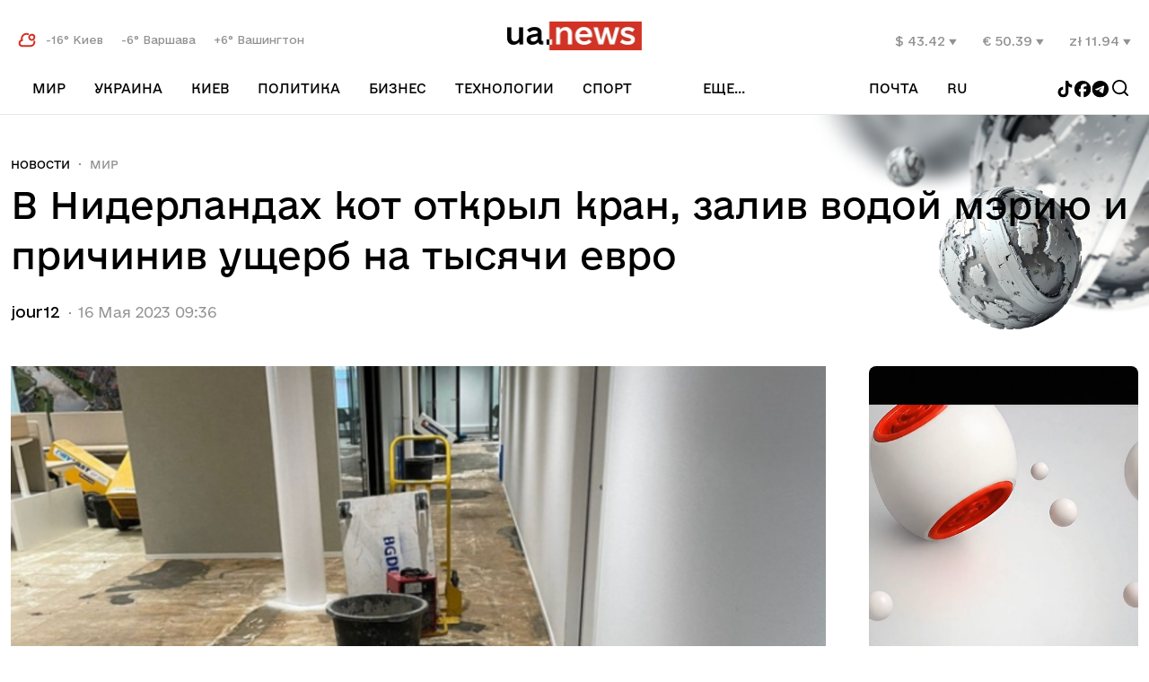

--- FILE ---
content_type: text/html; charset=UTF-8
request_url: https://ua.news/ru/world/v-niderlandah-kot-otkryl-kran-zaliv-vodoj-meriyu-i-prichiniv-ushherb-na-tysyachi-evro
body_size: 13730
content:
<!DOCTYPE html>
<html lang="ru">
<head>
    <meta charset="UTF-8">
    <title>В Нидерландах кот открыл кран, залив водой мэрию и причинив ущерб на тысячи евро | UA.NEWS</title>
    <meta http-equiv="X-UA-Compatible" content="IE=edge,chrome=1">
    <meta name="viewport" content="width=device-width,initial-scale=1">
    <link rel="preconnect" href="https://fonts.googleapis.com">
    <link rel="preconnect" href="https://fonts.gstatic.com" crossorigin>
    <link rel="preload" href="https://fonts.googleapis.com/css2?family=Merriweather:ital,wght@0,300;0,400;0,700;0,900;1,300;1,400;1,700;1,900&display=swap" as="style" onload="this.onload=null;this.rel='stylesheet'">
    <noscript><link rel="stylesheet" href="https://fonts.googleapis.com/css2?family=Merriweather:ital,wght@0,300;0,400;0,700;0,900;1,300;1,400;1,700;1,900&display=swap"></noscript>
    <meta name="msapplication-TileColor" content="#ac1212">
    <link rel="icon" href="https://cdn-cabinet.ua.news/assets-front/favicon.ico?ver=4" type="image/x-icon">
    <link rel="shortcut icon" href="https://cdn-cabinet.ua.news/assets-front/favicon.ico?ver=4" type="image/x-icon">
    <link rel="shortlink" href="https://ua.news/ru/world/834303">
        <meta name="theme-color" content="#ffffff">
    <meta name="description" content="Кот, который пробрался в здание мэрии нидерландского города Доккум и открыл кран с водой, принес убытки на тысячи евро." />
    <link rel="canonical" href="https://ua.news/ru/world/v-niderlandah-kot-otkryl-kran-zaliv-vodoj-meriyu-i-prichiniv-ushherb-na-tysyachi-evro"/>
      


            <meta property="og:locale" content="ru_RU" />
        <meta property="og:url" content="https://ua.news/ru/world/v-niderlandah-kot-otkryl-kran-zaliv-vodoj-meriyu-i-prichiniv-ushherb-na-tysyachi-evro" />
        <meta property="og:site_name" content="UA.NEWS" />
        <meta property="fb:app_id" content="2064578687196173" />
        <meta property="og:type" content="article" />
        <meta property="og:title" content="В Нидерландах кот открыл кран, залив водой мэрию и причинив ущерб на тысячи евро" />
        <meta property="og:description" content="Кот, который пробрался в здание мэрии нидерландского города Доккум и открыл кран с водой, принес убытки на тысячи евро." />
        <meta property="article:section" content="Мир" />
        <meta property="article:published_time" content="2023-05-16 09:36:17" />
        <meta property="article:modified_time" content="2023-05-16 09:36:17" />
        <meta property="og:updated_time" content="2023-05-16 09:36:17" />
        <meta property="og:image" content="https://cdn-cabinet.ua.news/wp-content/uploads/ogimages/ru_690829_v-niderlandah-kot-otkryl-kran-zaliv-vodoj-meriyu-i-prichiniv-ushherb-na-tysyachi-evro.png" />
        <meta property="og:secure_url" content="https://cdn-cabinet.ua.news/wp-content/uploads/ogimages/ru_690829_v-niderlandah-kot-otkryl-kran-zaliv-vodoj-meriyu-i-prichiniv-ushherb-na-tysyachi-evro.png" />
        <meta property="og:image:width" content="1200" />
        <meta property="og:image:height" content="630" />
                <link hreflang="uk" href="https://ua.news/ua/world/v-niderlandah-kot-otkryl-kran-zaliv-vodoj-meriyu-i-prichiniv-ushherb-na-tysyachi-evro" rel="alternate" />
    <link hreflang="ru" href="https://ua.news/ru/world/v-niderlandah-kot-otkryl-kran-zaliv-vodoj-meriyu-i-prichiniv-ushherb-na-tysyachi-evro" rel="alternate" />
        <link hreflang="x-default" href="https://ua.news/ua/world/v-niderlandah-kot-otkryl-kran-zaliv-vodoj-meriyu-i-prichiniv-ushherb-na-tysyachi-evro" rel="alternate" />
    <link rel="preload" href="https://cdn-cabinet.ua.news/assets-front/fonts/e-UkraineRegular/e-Ukraine%20Regular.woff2?1" as="font" type="font/woff2" crossorigin="anonymous">
    <link rel="preload" href="https://cdn-cabinet.ua.news/assets-front/css/styles.css?v1.34" as="style">
    <link href="https://cdn-cabinet.ua.news/assets-front/css/styles.css?v1.34" rel="stylesheet">
    
    
    <!-- Google Tag Manager -->
    <script>(function(w,d,s,l,i){w[l]=w[l]||[];w[l].push({'gtm.start':
                new Date().getTime(),event:'gtm.js'});var f=d.getElementsByTagName(s)[0],
            j=d.createElement(s),dl=l!='dataLayer'?'&l='+l:'';j.async=true;j.src=
            'https://www.googletagmanager.com/gtm.js?id='+i+dl;f.parentNode.insertBefore(j,f);
        })(window,document,'script','dataLayer','GTM-PW8N3W5');</script>
    <!-- End Google Tag Manager -->
    <script>
        !function(f,b,e,v,n,t,s) {if(f.fbq)return;n=f.fbq=function(){n.callMethod?
            n.callMethod.apply(n,arguments):n.queue.push(arguments)};
            if(!f._fbq)f._fbq=n;n.push=n;n.loaded=!0;n.version='2.0';
            n.queue=[];t=b.createElement(e);t.async=!0;
            t.src=v;s=b.getElementsByTagName(e)[0];
            s.parentNode.insertBefore(t,s)}(window, document,'script',
            'https://connect.facebook.net/en_US/fbevents.js');
        fbq('init', '931298925878826');
        fbq('track', 'PageView');
    </script>
    <noscript><img height="1" width="1" style="display:none"
                   src="https://www.facebook.com/tr?id=931298925878826&ev=PageView&noscript=1"
        /></noscript>
        
    <script src="https://jsc.idealmedia.io/site/989380.js" async></script>
</head>
<body class="root-wrapper">
 


<div id="mob-menu" class="mob__menu--wrapper" onclick="closeMenu()">

    <div class="mob__menu--content"   onclick="event.stopImmediatePropagation()">
        <div class="languge--switcher mobile">
            <ul class="langs--list">

                                    <li>
                        <a href="https://ua.news/ua/world/v-niderlandah-kot-otkryl-kran-zaliv-vodoj-meriyu-i-prichiniv-ushherb-na-tysyachi-evro" >
                            <button type="button" class="menu-icon lang--btn ">ua</button>
                        </a>
                    </li>
                                    <li>
                        <a href="https://ua.news/ru/world/v-niderlandah-kot-otkryl-kran-zaliv-vodoj-meriyu-i-prichiniv-ushherb-na-tysyachi-evro" >
                            <button type="button" class="menu-icon lang--btn active">ru</button>
                        </a>
                    </li>
                
            </ul>
        </div>
        <div class="hr"></div>
        <div class="languge--switcher mobile">
            <ul class="langs--list mobile-email-control">
                <li class="inactive-post">
                    Почта:
                </li>
                <li>
                    <a href="https://webmail.ua.news/login?username=%40mail.ua.news" target="_blank" class="site__link">
                        Вход
                    </a>
                </li>
                <li>
                    <a href="/ru/mail/sign-up" class="site__link">
                        Реестрация
                    </a>
                </li>
            </ul>
        </div>
        <div class="hr"></div>
        <ul class="mob__menu--content--list" >
                           <li class=""><a href="/ru/world/">Мир</a></li>
                                           <li class="has-submenu-mobile"><a href="/ru/ukraine/">Украина</a></li>
                                    <li class="submenu-item-mobile"><a href="/ru/war-vs-rf/" class="site__link">Война с РФ </a></li>
                                    <li class="submenu-item-mobile"><a href="/ru/rozsliduvannia/" class="site__link">Расследования </a></li>
                                    <li class="submenu-item-mobile"><a href="/ru/vidkriti-pitannia/" class="site__link">Открытые вопросы </a></li>
                                    <li class="submenu-item-mobile"><a href="/ru/mista-shcho-vistoiali/" class="site__link">Города, которые выстояли </a></li>
                                           <li class=""><a href="/ru/capital/">Киев</a></li>
                                           <li class=""><a href="/ru/politika/">Политика</a></li>
                                           <li class="has-submenu-mobile"><a href="/ru/money/">Бизнес</a></li>
                                    <li class="submenu-item-mobile"><a href="/ru/playinukraine/" class="site__link">Игорный бизнес </a></li>
                                    <li class="submenu-item-mobile"><a href="/ru/agro/" class="site__link">Агро </a></li>
                                    <li class="submenu-item-mobile"><a href="/ru/energetika/" class="site__link">Энергетика </a></li>
                                    <li class="submenu-item-mobile"><a href="/ru/it-ta-telekom/" class="site__link">IT и Телеком </a></li>
                                    <li class="submenu-item-mobile"><a href="/ru/farmatsevtika/" class="site__link">Фармацевтика </a></li>
                                    <li class="submenu-item-mobile"><a href="/ru/logistika-ta-transport/" class="site__link">Логистика и транспорт </a></li>
                                    <li class="submenu-item-mobile"><a href="/ru/metalurgiia/" class="site__link">Металлургия </a></li>
                                    <li class="submenu-item-mobile"><a href="/ru/analitika/" class="site__link">Аналитика </a></li>
                                    <li class="submenu-item-mobile"><a href="/ru/finansi/" class="site__link">Финансы </a></li>
                                    <li class="submenu-item-mobile"><a href="/ru/nerukhomist/" class="site__link">Недвижимость </a></li>
                                           <li class=""><a href="/ru/technologies/">Технологии</a></li>
                                           <li class="has-submenu-mobile"><a href="/ru/sport/">Спорт</a></li>
                                    <li class="submenu-item-mobile"><a href="/ru/kibersport/" class="site__link">Киберспорт </a></li>
                                           <li class="has-submenu-mobile"><a href="/ru/rrozhittia/">рrоЖизнь</a></li>
                                    <li class="submenu-item-mobile"><a href="/ru/culture/" class="site__link">Культура </a></li>
                                    <li class="submenu-item-mobile"><a href="/ru/health/" class="site__link">Здоровье </a></li>
                                    <li class="submenu-item-mobile"><a href="/ru/krasa/" class="site__link">Красота </a></li>
                                    <li class="submenu-item-mobile"><a href="/ru/znamenitosti/" class="site__link">Знаменитости </a></li>
                                    <li class="submenu-item-mobile"><a href="/ru/avtosvit/" class="site__link">Автомир </a></li>
                                    <li class="submenu-item-mobile"><a href="/ru/podorozhi/" class="site__link">Путешествия </a></li>
                            
        </ul>
    </div>
</div>
 <div id="search">
    <div class="search__wrapper">
        <button type="button" class="menu-icon menu--toogler-btn search-close" onclick="searchToogle()"></button>

        <div class="site__logo">
	    <img src="https://cdn-cabinet.ua.news/assets-front/images/logo_ua.news.png" alt="ua.news"/>
        </div>

        <div class="search-form__wrapper">
            <form class="search-form" method="post" id="searchform" action="/ru/search">
                <input  type="text" id="searchvalue" placeholder="Поиск по сайту" name="search"/>
                <input type="hidden" name="token" value=""/>
                <button type="button" onclick="getResults()"></button>
            </form>
        </div>
    </div>
</div>
 
<header class="site__header">

    <div class="site__container">
        <div class="top">
            <button type="button" class="menu-icon menu--toogler-btn" id="menu--toogler" aria-label="menu-toggle-button"></button>
            <div class="weather-block weather-block-lg">
                <svg width="20" height="17" viewBox="0 0 20 17" fill="none" xmlns="http://www.w3.org/2000/svg">
                    <path d="M18.25 10.1333C18.475 11.5249 18.0834 13.0166 16.8917 14.0666C16.0667 14.8249 14.9834 15.2416 13.8584 15.2333H4.6167C0.725033 14.9499 0.7167 9.28328 4.6167 8.99994H4.65837C2.83337 3.89161 7.57503 0.89161 11.15 2.04161" stroke="#D23223" stroke-width="2" stroke-miterlimit="10" stroke-linecap="round" stroke-linejoin="round"/>
                    <path d="M18.3084 5.58366C18.3084 6.50033 17.8834 7.32533 17.2084 7.85866C16.7168 8.25866 16.0751 8.50033 15.3918 8.50033C13.7834 8.50033 12.4751 7.19199 12.4751 5.58366C12.4751 4.78366 12.8001 4.05866 13.3334 3.53366V3.52533C13.8584 2.99199 14.5918 2.66699 15.3918 2.66699C17.0001 2.66699 18.3084 3.97533 18.3084 5.58366Z" stroke="#D23223" stroke-width="2" stroke-miterlimit="10" stroke-linecap="round" stroke-linejoin="round"/>
                </svg>

                                    <span>
                         -16&deg; Киев
                    </span>
                                    <span>
                         -6&deg; Варшава
                    </span>
                                    <span>
                         +6&deg; Вашингтон
                    </span>
                            </div>
            <a href="/ru/" class="site__logo">
<img  alt="ua.news" src="https://cdn-cabinet.ua.news/assets-front/images/logo_ua.news.png" height="32" width="150"/>
            </a>
            <button type="button" class="menu-icon search--toogler--btn mobile" aria-label="Search" onclick="searchToogle()">
                <svg width="24" height="24" viewBox="0 0 24 24" fill="none" xmlns="http://www.w3.org/2000/svg">
                    <path fill-rule="evenodd" clip-rule="evenodd" d="M4.80001 11.1C4.80001 7.62063 7.62063 4.80001 11.1 4.80001C14.5795 4.80001 17.4001 7.62063 17.4001 11.1C17.4001 12.7971 16.7291 14.3374 15.6379 15.4702C15.6068 15.494 15.577 15.5202 15.5486 15.5486C15.5202 15.577 15.494 15.6068 15.4702 15.6379C14.3374 16.7291 12.7971 17.4001 11.1 17.4001C7.62063 17.4001 4.80001 14.5795 4.80001 11.1ZM16.156 17.4288C14.7703 18.5372 13.0126 19.2001 11.1 19.2001C6.62651 19.2001 3 15.5736 3 11.1C3 6.62651 6.62651 3 11.1 3C15.5736 3 19.2001 6.62651 19.2001 11.1C19.2001 13.0126 18.5372 14.7703 17.4288 16.156L20.7364 19.4636C21.0879 19.8151 21.0879 20.3849 20.7364 20.7364C20.3849 21.0879 19.8151 21.0879 19.4636 20.7364L16.156 17.4288Z" fill="black"/>
                </svg>
            </button>
            <div class="rates-block rates-block-lg">
                                    <span>
                        $ 43.42
                                                                            <svg width="9" height="8" viewBox="0 0 9 8" fill="none" xmlns="http://www.w3.org/2000/svg">
                                <path d="M8.6139 0.871226L4.37135 7.37132L0.128621 0.871226L4.37126 0.871227L8.6139 0.871226Z" fill="#929292"/>
                            </svg>
                                            </span>
                                    <span>
                        € 50.39
                                                                            <svg width="9" height="8" viewBox="0 0 9 8" fill="none" xmlns="http://www.w3.org/2000/svg">
                                <path d="M8.6139 0.871226L4.37135 7.37132L0.128621 0.871226L4.37126 0.871227L8.6139 0.871226Z" fill="#929292"/>
                            </svg>
                                            </span>
                                    <span>
                        zł 11.94
                                                                            <svg width="9" height="8" viewBox="0 0 9 8" fill="none" xmlns="http://www.w3.org/2000/svg">
                                <path d="M8.6139 0.871226L4.37135 7.37132L0.128621 0.871226L4.37126 0.871227L8.6139 0.871226Z" fill="#929292"/>
                            </svg>
                                            </span>
                            </div>
        </div>
        <nav class="bottom">
            <div id="navbar" class="collapse navbar-collapse">
                <ul id="teleporter">
                                           <li class="">
                            <a href="/ru/world/" class="site__link">Мир </a>
                                                    </li>
                                           <li class="has-submenu">
                            <a href="/ru/ukraine/" class="site__link">Украина </a>
                                                            <div class="submenu-container">
                                    <div class="submenu-expandable">
                                                                                <a href="/ru/war-vs-rf/" class="site__link">Война с РФ </a>
                                                                                <a href="/ru/rozsliduvannia/" class="site__link">Расследования </a>
                                                                                <a href="/ru/vidkriti-pitannia/" class="site__link">Открытые вопросы </a>
                                                                                <a href="/ru/mista-shcho-vistoiali/" class="site__link">Города, которые выстояли </a>
                                                                            </div>
                                </div>
                                                    </li>
                                           <li class="">
                            <a href="/ru/capital/" class="site__link">Киев </a>
                                                    </li>
                                           <li class="">
                            <a href="/ru/politika/" class="site__link">Политика </a>
                                                    </li>
                                           <li class="has-submenu">
                            <a href="/ru/money/" class="site__link">Бизнес </a>
                                                            <div class="submenu-container">
                                    <div class="submenu-expandable">
                                                                                <a href="/ru/playinukraine/" class="site__link">Игорный бизнес </a>
                                                                                <a href="/ru/agro/" class="site__link">Агро </a>
                                                                                <a href="/ru/energetika/" class="site__link">Энергетика </a>
                                                                                <a href="/ru/it-ta-telekom/" class="site__link">IT и Телеком </a>
                                                                                <a href="/ru/farmatsevtika/" class="site__link">Фармацевтика </a>
                                                                                <a href="/ru/logistika-ta-transport/" class="site__link">Логистика и транспорт </a>
                                                                                <a href="/ru/metalurgiia/" class="site__link">Металлургия </a>
                                                                                <a href="/ru/analitika/" class="site__link">Аналитика </a>
                                                                                <a href="/ru/finansi/" class="site__link">Финансы </a>
                                                                                <a href="/ru/nerukhomist/" class="site__link">Недвижимость </a>
                                                                            </div>
                                </div>
                                                    </li>
                                           <li class="">
                            <a href="/ru/technologies/" class="site__link">Технологии </a>
                                                    </li>
                                           <li class="has-submenu">
                            <a href="/ru/sport/" class="site__link">Спорт </a>
                                                            <div class="submenu-container">
                                    <div class="submenu-expandable">
                                                                                <a href="/ru/kibersport/" class="site__link">Киберспорт </a>
                                                                            </div>
                                </div>
                                                    </li>
                                           <li class="has-submenu">
                            <a href="/ru/rrozhittia/" class="site__link">рrоЖизнь </a>
                                                            <div class="submenu-container">
                                    <div class="submenu-expandable">
                                                                                <a href="/ru/culture/" class="site__link">Культура </a>
                                                                                <a href="/ru/health/" class="site__link">Здоровье </a>
                                                                                <a href="/ru/krasa/" class="site__link">Красота </a>
                                                                                <a href="/ru/znamenitosti/" class="site__link">Знаменитости </a>
                                                                                <a href="/ru/avtosvit/" class="site__link">Автомир </a>
                                                                                <a href="/ru/podorozhi/" class="site__link">Путешествия </a>
                                                                            </div>
                                </div>
                                                    </li>
                    

                </ul>

                <div class="collapse__menu--widget" id="receiver-container">
                    <button type="button" class="collapse__menu--btn">
                        еще...                    </button>
                    <ul id="receiver" class="collapse__menu--list">

                    </ul>
                </div>

                <div class="side__btns">

                    <div class="collapse__menu--widget mail-link-header">
                        <button type="button" class="collapse__menu--btn collapse__post--btn">
                            Почта
                        </button>
                        <ul class="collapse__menu--list collapse__post--list">
                            <li>
                                <a href="https://webmail.ua.news/login?username=%40mail.ua.news" target="_blank" class="site__link">
                                    Вход
                                </a>
                            </li>
                            <li>
                                <a href="/ru/mail/sign-up" class="site__link">
                                    Реестрация
                                </a>
                            </li>
                        </ul>
                    </div>
                    <div class="languge--switcher desctope">
                        <ul class="langs--list">

                                                                                                                    <div class="collapse__menu--widget">
                                <button type="button" class="collapse__menu--btn collapse__lang--btn">
                                    ru
                                </button>
                                <ul class="collapse__menu--list collapse__lang--list">
                                                                            <li>
                                            <a href="https://ua.news/ua/world/v-niderlandah-kot-otkryl-kran-zaliv-vodoj-meriyu-i-prichiniv-ushherb-na-tysyachi-evro" >
                                                <button type="button" class="menu-icon lang--btn ">ua</button>
                                            </a>
                                        </li>
                                                                            <li>
                                            <a href="https://ua.news/ru/world/v-niderlandah-kot-otkryl-kran-zaliv-vodoj-meriyu-i-prichiniv-ushherb-na-tysyachi-evro" >
                                                <button type="button" class="menu-icon lang--btn active">ru</button>
                                            </a>
                                        </li>
                                                                    </ul>
                            </div>
                        </ul>
                    </div>
                    <button type="button" class="menu-icon search--toogler--btn mobile" aria-label="Search" onclick="searchToogle()">
                        <svg width="24" height="24" viewBox="0 0 24 24" fill="none" xmlns="http://www.w3.org/2000/svg">
                            <path fill-rule="evenodd" clip-rule="evenodd" d="M4.80001 11.1C4.80001 7.62063 7.62063 4.80001 11.1 4.80001C14.5795 4.80001 17.4001 7.62063 17.4001 11.1C17.4001 12.7971 16.7291 14.3374 15.6379 15.4702C15.6068 15.494 15.577 15.5202 15.5486 15.5486C15.5202 15.577 15.494 15.6068 15.4702 15.6379C14.3374 16.7291 12.7971 17.4001 11.1 17.4001C7.62063 17.4001 4.80001 14.5795 4.80001 11.1ZM16.156 17.4288C14.7703 18.5372 13.0126 19.2001 11.1 19.2001C6.62651 19.2001 3 15.5736 3 11.1C3 6.62651 6.62651 3 11.1 3C15.5736 3 19.2001 6.62651 19.2001 11.1C19.2001 13.0126 18.5372 14.7703 17.4288 16.156L20.7364 19.4636C21.0879 19.8151 21.0879 20.3849 20.7364 20.7364C20.3849 21.0879 19.8151 21.0879 19.4636 20.7364L16.156 17.4288Z" fill="black"/>
                        </svg>
                    </button>
                </div>
<div class="social-group">
                    <a href="https://www.tiktok.com/@ua.news_official?_t=ZM-8uOhfbFtP1B&_r=1" target="_blank">
    <svg width="19" height="19" viewBox="0 0 19 19" fill="none" xmlns="http://www.w3.org/2000/svg">
        <g clip-path="url(#clip0_2133_6699)">
            <path d="M13.1643 0H10.0455V12.6055C10.0455 14.1075 8.84597 15.3412 7.35321 15.3412C5.86045 15.3412 4.66091 14.1075 4.66091 12.6055C4.66091 11.1304 5.83379 9.9235 7.27325 9.86988V6.70509C4.10113 6.75871 1.54211 9.3603 1.54211 12.6055C1.54211 15.8777 4.15444 18.506 7.37988 18.506C10.6053 18.506 13.2176 15.8508 13.2176 12.6055V6.14184C14.3905 7.00011 15.8299 7.50969 17.3493 7.53653V4.37171C15.0036 4.29125 13.1643 2.36019 13.1643 0Z" fill="black"/>
        </g>
        <defs>
            <clipPath id="clip0_2133_6699">
                <rect width="18.506" height="18.506" fill="white"/>
            </clipPath>
        </defs>
    </svg>
</a>
<a href="https://www.facebook.com/News.Ukrainian" target="_blank">
    <svg width="20" height="19" viewBox="0 0 20 19" fill="none" xmlns="http://www.w3.org/2000/svg">
        <g clip-path="url(#clip0_2133_6702)">
            <path d="M10.0891 0C4.97882 0 0.83606 4.14276 0.83606 9.25301C0.83606 13.5923 3.82367 17.2335 7.85391 18.2336V12.0807H5.94594V9.25301H7.85391V8.03457C7.85391 4.88522 9.27925 3.42546 12.3712 3.42546C12.9575 3.42546 13.969 3.54057 14.3828 3.65531V6.21839C14.1645 6.19545 13.7851 6.18397 13.3139 6.18397C11.7968 6.18397 11.2105 6.75877 11.2105 8.25295V9.25301H14.2329L13.7137 12.0807H11.2105V18.4383C15.7923 17.885 19.3425 13.9839 19.3425 9.25301C19.3421 4.14276 15.1993 0 10.0891 0Z" fill="black"/>
        </g>
        <defs>
            <clipPath id="clip0_2133_6702">
                <rect width="18.506" height="18.506" fill="white" transform="translate(0.83606)"/>
            </clipPath>
        </defs>
    </svg>
</a>
<a href="https://t.me/uanewsstream" target="_blank">
    <svg width="20" height="19" viewBox="0 0 20 19" fill="none" xmlns="http://www.w3.org/2000/svg">
        <g clip-path="url(#clip0_2133_6704)">
            <path fill-rule="evenodd" clip-rule="evenodd" d="M19.0141 9.25301C19.0141 14.3633 14.8714 18.506 9.76107 18.506C4.65077 18.506 0.508057 14.3633 0.508057 9.25301C0.508057 4.14271 4.65077 0 9.76107 0C14.8714 0 19.0141 4.14271 19.0141 9.25301ZM10.0927 6.83098C9.19266 7.20532 7.39394 7.9801 4.6965 9.15533C4.25848 9.32952 4.02903 9.49992 4.00814 9.66655C3.97284 9.94814 4.32547 10.059 4.80567 10.21C4.87099 10.2306 4.93867 10.2518 5.00806 10.2744C5.4805 10.428 6.11602 10.6076 6.4464 10.6148C6.74609 10.6212 7.08057 10.4977 7.44985 10.2441C9.97015 8.54284 11.2711 7.68294 11.3528 7.6644C11.4104 7.65132 11.4903 7.63488 11.5444 7.68296C11.5985 7.73105 11.5932 7.82212 11.5875 7.84656C11.5525 7.99548 10.1683 9.28239 9.45196 9.94836C9.22864 10.156 9.07023 10.3032 9.03785 10.3369C8.96531 10.4122 8.89138 10.4835 8.82033 10.552C8.38142 10.9751 8.05228 11.2924 8.83855 11.8105C9.21641 12.0595 9.51877 12.2654 9.82041 12.4709C10.1498 12.6952 10.4784 12.919 10.9035 13.1976C11.0118 13.2686 11.1153 13.3424 11.216 13.4142C11.5994 13.6875 11.9438 13.933 12.3693 13.8939C12.6166 13.8711 12.872 13.6386 13.0017 12.9452C13.3082 11.3065 13.9108 7.75592 14.05 6.2928C14.0622 6.16461 14.0469 6.00056 14.0345 5.92854C14.0222 5.85652 13.9965 5.75391 13.9028 5.67796C13.792 5.588 13.6208 5.56903 13.5443 5.57038C13.1963 5.57651 12.6623 5.76217 10.0927 6.83098Z" fill="black"/>
        </g>
        <defs>
            <clipPath id="clip0_2133_6704">
                <rect width="18.506" height="18.506" fill="white" transform="translate(0.508057)"/>
            </clipPath>
        </defs>
    </svg>

</a>
                <button type="button" class="menu-icon search--toogler--btn" aria-label="Search" onclick="searchToogle()">
                    <svg width="24" height="24" viewBox="0 0 24 24" fill="none" xmlns="http://www.w3.org/2000/svg">
                        <path fill-rule="evenodd" clip-rule="evenodd" d="M4.80001 11.1C4.80001 7.62063 7.62063 4.80001 11.1 4.80001C14.5795 4.80001 17.4001 7.62063 17.4001 11.1C17.4001 12.7971 16.7291 14.3374 15.6379 15.4702C15.6068 15.494 15.577 15.5202 15.5486 15.5486C15.5202 15.577 15.494 15.6068 15.4702 15.6379C14.3374 16.7291 12.7971 17.4001 11.1 17.4001C7.62063 17.4001 4.80001 14.5795 4.80001 11.1ZM16.156 17.4288C14.7703 18.5372 13.0126 19.2001 11.1 19.2001C6.62651 19.2001 3 15.5736 3 11.1C3 6.62651 6.62651 3 11.1 3C15.5736 3 19.2001 6.62651 19.2001 11.1C19.2001 13.0126 18.5372 14.7703 17.4288 16.156L20.7364 19.4636C21.0879 19.8151 21.0879 20.3849 20.7364 20.7364C20.3849 21.0879 19.8151 21.0879 19.4636 20.7364L16.156 17.4288Z" fill="black"/>
                    </svg>
                </button>
               </div>

            </div>



        </nav>
    </div>
</header>
<div class="rates-block rates-block-sm">
            <span>
                        $ 43.42
                                        <svg width="9" height="8" viewBox="0 0 9 8" fill="none" xmlns="http://www.w3.org/2000/svg">
                                <path d="M8.6139 0.871226L4.37135 7.37132L0.128621 0.871226L4.37126 0.871227L8.6139 0.871226Z" fill="#929292"/>
                            </svg>
                                </span>
            <span>
                        € 50.39
                                        <svg width="9" height="8" viewBox="0 0 9 8" fill="none" xmlns="http://www.w3.org/2000/svg">
                                <path d="M8.6139 0.871226L4.37135 7.37132L0.128621 0.871226L4.37126 0.871227L8.6139 0.871226Z" fill="#929292"/>
                            </svg>
                                </span>
            <span>
                        zł 11.94
                                        <svg width="9" height="8" viewBox="0 0 9 8" fill="none" xmlns="http://www.w3.org/2000/svg">
                                <path d="M8.6139 0.871226L4.37135 7.37132L0.128621 0.871226L4.37126 0.871227L8.6139 0.871226Z" fill="#929292"/>
                            </svg>
                                </span>
    </div>
<div class="weather-block weather-block-sm">
    <svg width="20" height="17" viewBox="0 0 20 17" fill="none" xmlns="http://www.w3.org/2000/svg">
        <path d="M18.25 10.1333C18.475 11.5249 18.0834 13.0166 16.8917 14.0666C16.0667 14.8249 14.9834 15.2416 13.8584 15.2333H4.6167C0.725033 14.9499 0.7167 9.28328 4.6167 8.99994H4.65837C2.83337 3.89161 7.57503 0.89161 11.15 2.04161" stroke="#D23223" stroke-width="2" stroke-miterlimit="10" stroke-linecap="round" stroke-linejoin="round"/>
        <path d="M18.3084 5.58366C18.3084 6.50033 17.8834 7.32533 17.2084 7.85866C16.7168 8.25866 16.0751 8.50033 15.3918 8.50033C13.7834 8.50033 12.4751 7.19199 12.4751 5.58366C12.4751 4.78366 12.8001 4.05866 13.3334 3.53366V3.52533C13.8584 2.99199 14.5918 2.66699 15.3918 2.66699C17.0001 2.66699 18.3084 3.97533 18.3084 5.58366Z" stroke="#D23223" stroke-width="2" stroke-miterlimit="10" stroke-linecap="round" stroke-linejoin="round"/>
    </svg>
            <span>
             -16&deg; Киев
        </span>
            <span>
             -6&deg; Варшава
        </span>
            <span>
             +6&deg; Вашингтон
        </span>
    </div>
<div class="social-group social-group-sm">
    <div class="social-group">
        <a href="https://www.tiktok.com/@ua.news_official?_t=ZM-8uOhfbFtP1B&_r=1" target="_blank">
    <svg width="19" height="19" viewBox="0 0 19 19" fill="none" xmlns="http://www.w3.org/2000/svg">
        <g clip-path="url(#clip0_2133_6699)">
            <path d="M13.1643 0H10.0455V12.6055C10.0455 14.1075 8.84597 15.3412 7.35321 15.3412C5.86045 15.3412 4.66091 14.1075 4.66091 12.6055C4.66091 11.1304 5.83379 9.9235 7.27325 9.86988V6.70509C4.10113 6.75871 1.54211 9.3603 1.54211 12.6055C1.54211 15.8777 4.15444 18.506 7.37988 18.506C10.6053 18.506 13.2176 15.8508 13.2176 12.6055V6.14184C14.3905 7.00011 15.8299 7.50969 17.3493 7.53653V4.37171C15.0036 4.29125 13.1643 2.36019 13.1643 0Z" fill="black"/>
        </g>
        <defs>
            <clipPath id="clip0_2133_6699">
                <rect width="18.506" height="18.506" fill="white"/>
            </clipPath>
        </defs>
    </svg>
</a>
<a href="https://www.facebook.com/News.Ukrainian" target="_blank">
    <svg width="20" height="19" viewBox="0 0 20 19" fill="none" xmlns="http://www.w3.org/2000/svg">
        <g clip-path="url(#clip0_2133_6702)">
            <path d="M10.0891 0C4.97882 0 0.83606 4.14276 0.83606 9.25301C0.83606 13.5923 3.82367 17.2335 7.85391 18.2336V12.0807H5.94594V9.25301H7.85391V8.03457C7.85391 4.88522 9.27925 3.42546 12.3712 3.42546C12.9575 3.42546 13.969 3.54057 14.3828 3.65531V6.21839C14.1645 6.19545 13.7851 6.18397 13.3139 6.18397C11.7968 6.18397 11.2105 6.75877 11.2105 8.25295V9.25301H14.2329L13.7137 12.0807H11.2105V18.4383C15.7923 17.885 19.3425 13.9839 19.3425 9.25301C19.3421 4.14276 15.1993 0 10.0891 0Z" fill="black"/>
        </g>
        <defs>
            <clipPath id="clip0_2133_6702">
                <rect width="18.506" height="18.506" fill="white" transform="translate(0.83606)"/>
            </clipPath>
        </defs>
    </svg>
</a>
<a href="https://t.me/uanewsstream" target="_blank">
    <svg width="20" height="19" viewBox="0 0 20 19" fill="none" xmlns="http://www.w3.org/2000/svg">
        <g clip-path="url(#clip0_2133_6704)">
            <path fill-rule="evenodd" clip-rule="evenodd" d="M19.0141 9.25301C19.0141 14.3633 14.8714 18.506 9.76107 18.506C4.65077 18.506 0.508057 14.3633 0.508057 9.25301C0.508057 4.14271 4.65077 0 9.76107 0C14.8714 0 19.0141 4.14271 19.0141 9.25301ZM10.0927 6.83098C9.19266 7.20532 7.39394 7.9801 4.6965 9.15533C4.25848 9.32952 4.02903 9.49992 4.00814 9.66655C3.97284 9.94814 4.32547 10.059 4.80567 10.21C4.87099 10.2306 4.93867 10.2518 5.00806 10.2744C5.4805 10.428 6.11602 10.6076 6.4464 10.6148C6.74609 10.6212 7.08057 10.4977 7.44985 10.2441C9.97015 8.54284 11.2711 7.68294 11.3528 7.6644C11.4104 7.65132 11.4903 7.63488 11.5444 7.68296C11.5985 7.73105 11.5932 7.82212 11.5875 7.84656C11.5525 7.99548 10.1683 9.28239 9.45196 9.94836C9.22864 10.156 9.07023 10.3032 9.03785 10.3369C8.96531 10.4122 8.89138 10.4835 8.82033 10.552C8.38142 10.9751 8.05228 11.2924 8.83855 11.8105C9.21641 12.0595 9.51877 12.2654 9.82041 12.4709C10.1498 12.6952 10.4784 12.919 10.9035 13.1976C11.0118 13.2686 11.1153 13.3424 11.216 13.4142C11.5994 13.6875 11.9438 13.933 12.3693 13.8939C12.6166 13.8711 12.872 13.6386 13.0017 12.9452C13.3082 11.3065 13.9108 7.75592 14.05 6.2928C14.0622 6.16461 14.0469 6.00056 14.0345 5.92854C14.0222 5.85652 13.9965 5.75391 13.9028 5.67796C13.792 5.588 13.6208 5.56903 13.5443 5.57038C13.1963 5.57651 12.6623 5.76217 10.0927 6.83098Z" fill="black"/>
        </g>
        <defs>
            <clipPath id="clip0_2133_6704">
                <rect width="18.506" height="18.506" fill="white" transform="translate(0.508057)"/>
            </clipPath>
        </defs>
    </svg>

</a>
    </div>
</div>
<main class="background-article background-article-world">

    <article class="post-page">

        <section class="section--top--sm section--bottom--xl">
            <div class="site__container">



                <div class="category__list top">
                    <a href="/ru/news/" class="category__list--link category main" >
                        Новости
                    </a>
                    <a href="/ru/world/" class="category__list--link category" >
                        Мир
                    </a>
                    
                </div>

                <div id="content_news">
                <h1 class="post page__title">
                    В Нидерландах кот открыл кран, залив водой мэрию и причинив ущерб на тысячи евро <!-- 834303 | 690829-->
                </h1>

                <div class="author__container">
                    <a href="/ru/jour12/">
                        <span class="author__container--name">
                          jour12
                        </span>
                    </a>

                    <span class="author__container--pulished">
                             16
                             Мая
                             2023
                             09:36
                        </span>
		    	
                </div>

                <div class="grid--box">
                    <div class="content__box">

                                                <picture class="fluid__wrapper post__image">
                        <img class="image__container" src="https://cdn-cabinet.ua.news/wp-content/uploads/2023/05/Snimok-ekrana-2023-05-16-v-09.17.58.png?934584" title="В Нидерландах кот открыл кран, залив водой мэрию и причинив ущерб на тысячи евро" alt="В Нидерландах кот открыл кран, залив водой мэрию и причинив ущерб на тысячи евро"/>

                        </picture>
                        

                        <div class="post__content--container">


                       <!--<a data-mobile-link="https://www.facebook.com/sharer/sharer.php?u=https%3A%2F%2Fv5.ua.news%2Fru%2Fshvejtsaryya-prysoedynylas-k-sedmomu-paketu-sanktsyj-protyv-rossyy%2F" class="icon-fb" onclick="if (!window.__cfRLUnblockHandlers) return false; OpenPopupCenter('https://www.facebook.com/sharer/sharer.php?u=https%3A%2F%2Fv5.ua.news%2Fru%2Fshvejtsaryya-prysoedynylas-k-sedmomu-paketu-sanktsyj-protyv-rossyy%2F','ua.news',600,400)" target="popup" data-cf-modified-1dcf0323fc37c50df14fe857-=""></a>
<a data-mobile-link="https://twitter.com/intent/tweet?text=%D0%A8%D0%B2%D0%B5%D0%B9%D1%86%D0%B0%D1%80%D0%B8%D1%8F+%D0%BF%D1%80%D0%B8%D1%81%D0%BE%D0%B5%D0%B4%D0%B8%D0%BD%D0%B8%D0%BB%D0%B0%D1%81%D1%8C+%D0%BA+%D1%81%D0%B5%D0%B4%D1%8C%D0%BC%D0%BE%D0%BC%D1%83+%D0%BF%D0%B0%D0%BA%D0%B5%D1%82%D1%83+%D1%81%D0%B0%D0%BD%D0%BA%D1%86%D0%B8%D0%B9+%D0%BF%D1%80%D0%BE%D1%82%D0%B8%D0%B2+%D0%A0%D0%BE%D1%81%D1%81%D0%B8%D0%B8&amp;url=https%3A%2F%2Fv5.ua.news%2Fru%2Fshvejtsaryya-prysoedynylas-k-sedmomu-paketu-sanktsyj-protyv-rossyy%2F&amp;via=UaUkrainian" class="icon-tw" onclick="if (!window.__cfRLUnblockHandlers) return false; OpenPopupCenter('https://twitter.com/intent/tweet?text=%D0%A8%D0%B2%D0%B5%D0%B9%D1%86%D0%B0%D1%80%D0%B8%D1%8F+%D0%BF%D1%80%D0%B8%D1%81%D0%BE%D0%B5%D0%B4%D0%B8%D0%BD%D0%B8%D0%BB%D0%B0%D1%81%D1%8C+%D0%BA+%D1%81%D0%B5%D0%B4%D1%8C%D0%BC%D0%BE%D0%BC%D1%83+%D0%BF%D0%B0%D0%BA%D0%B5%D1%82%D1%83+%D1%81%D0%B0%D0%BD%D0%BA%D1%86%D0%B8%D0%B9+%D0%BF%D1%80%D0%BE%D1%82%D0%B8%D0%B2+%D0%A0%D0%BE%D1%81%D1%81%D0%B8%D0%B8&amp;url=https%3A%2F%2Fv5.ua.news%2Fru%2Fshvejtsaryya-prysoedynylas-k-sedmomu-paketu-sanktsyj-protyv-rossyy%2F&amp;via=UaUkrainian','ua.news',600,400)" target="popup" data-cf-modified-1dcf0323fc37c50df14fe857-=""></a>
<a data-mobile-link="fb-messenger://share/?link=https%3A%2F%2Fv5.ua.news%2Fru%2Fshvejtsaryya-prysoedynylas-k-sedmomu-paketu-sanktsyj-protyv-rossyy%2F&amp;app_id=194163594432607" class="icon-mg" onclick="if (!window.__cfRLUnblockHandlers) return false; OpenPopupCenter('https://www.facebook.com/dialog/send?app_id=194163594432607&amp;link=https%3A%2F%2Fv5.ua.news%2Fru%2Fshvejtsaryya-prysoedynylas-k-sedmomu-paketu-sanktsyj-protyv-rossyy%2F&amp;redirect_uri=https%3A%2F%2Fv5.ua.news%2Fru%2Fshvejtsaryya-prysoedynylas-k-sedmomu-paketu-sanktsyj-protyv-rossyy%2F','ua.news',600,400)" target="popup" data-cf-modified-1dcf0323fc37c50df14fe857-=""></a>
-->


<div class="share__widget">

    <div class="share__widget--item tw" role="presentation">

        <a target="_blank" href="https://twitter.com/intent/tweet?text=https%3A%2F%2Fua.news%2Fru%2Fworld%2Fv-niderlandah-kot-otkryl-kran-zaliv-vodoj-meriyu-i-prichiniv-ushherb-na-tysyachi-evro">


            <svg width="32" height="32" viewBox="0 0 32 32" fill="none" xmlns="http://www.w3.org/2000/svg">
                <svg width="32" height="32" viewBox="0 0 32 32" fill="none" xmlns="http://www.w3.org/2000/svg">
                    <path d="M19.0475 13.5627L30.9621 0H28.1397L17.7899 11.7739L9.5296 0H0L12.4939 17.8059L0 32.0267H2.8224L13.7451 19.5904L22.4704 32.0267H32M3.84107 2.08427H8.17707L28.1376 30.0448H23.8005" fill="#E7E7E7"/>
                </svg>
            </svg>



        </a>
    </div>


    <div class="share__widget--item fb" role="presentation">
        <a href="https://www.facebook.com/sharer/sharer.php?u=https%3A%2F%2Fua.news%2Fru%2Fworld%2Fv-niderlandah-kot-otkryl-kran-zaliv-vodoj-meriyu-i-prichiniv-ushherb-na-tysyachi-evro" target="_blank">

            <svg width="32" height="32" viewBox="0 0 32 32" fill="none" xmlns="http://www.w3.org/2000/svg">
                <path d="M32 16C32 7.16344 24.8366 0 16 0C7.16344 0 0 7.16344 0 16C0 23.9859 5.85094 30.6053 13.5 31.8056V20.625H9.4375V16H13.5V12.475C13.5 8.465 15.8888 6.25 19.5434 6.25C21.2934 6.25 23.125 6.5625 23.125 6.5625V10.5H21.1075C19.12 10.5 18.5 11.7334 18.5 13V16H22.9375L22.2281 20.625H18.5V31.8056C26.1491 30.6053 32 23.9859 32 16Z" fill="#E7E7E7"/>
            </svg>


        </a>
    </div>

    <div class="share__widget--item tg" role="presentation">
        <a href="https://telegram.me/share/url?url=https%3A%2F%2Fua.news%2Fru%2Fworld%2Fv-niderlandah-kot-otkryl-kran-zaliv-vodoj-meriyu-i-prichiniv-ushherb-na-tysyachi-evro" target="_blank">

            <svg width="32" height="32" viewBox="0 0 32 32" fill="none" xmlns="http://www.w3.org/2000/svg">
                <path fill-rule="evenodd" clip-rule="evenodd" d="M32 16C32 24.8366 24.8366 32 16 32C7.16344 32 0 24.8366 0 16C0 7.16344 7.16344 0 16 0C24.8366 0 32 7.16344 32 16ZM16.5734 11.8119C15.0171 12.4592 11.9068 13.7989 7.24252 15.8311C6.48511 16.1323 6.08834 16.427 6.05222 16.7151C5.99118 17.202 6.60095 17.3937 7.4313 17.6548C7.54425 17.6903 7.66127 17.7271 7.78125 17.7661C8.59818 18.0317 9.6971 18.3424 10.2684 18.3547C10.7866 18.3659 11.365 18.1523 12.0035 17.7138C16.3615 14.772 18.6112 13.2851 18.7524 13.253C18.8521 13.2304 18.9901 13.202 19.0837 13.2851C19.1772 13.3683 19.168 13.5258 19.1581 13.568C19.0977 13.8255 16.7042 16.0508 15.4655 17.2024C15.0793 17.5614 14.8054 17.816 14.7494 17.8742C14.624 18.0045 14.4962 18.1277 14.3733 18.2461C13.6144 18.9778 13.0452 19.5264 14.4048 20.4224C15.0582 20.8529 15.581 21.209 16.1026 21.5642C16.6722 21.9521 17.2404 22.339 17.9755 22.8209C18.1628 22.9437 18.3416 23.0712 18.5158 23.1954C19.1788 23.668 19.7743 24.0926 20.5101 24.0248C20.9377 23.9855 21.3793 23.5835 21.6036 22.3845C22.1336 19.5509 23.1755 13.4113 23.4163 10.8813C23.4374 10.6596 23.4108 10.376 23.3895 10.2514C23.3682 10.1269 23.3237 9.94948 23.1618 9.81813C22.9701 9.66258 22.6742 9.62978 22.5418 9.63211C21.94 9.64271 21.0167 9.96376 16.5734 11.8119Z" fill="#E7E7E7"/>
            </svg>


        </a>
    </div>

</div>



      			   <div class="page__content--wrapper">
                                                            <p> Кот, который пробрался в здание мэрии нидерландского города Доккум и открыл кран с водой, принес убытки на тысячи евро.<br /><br />Об этом сообщает портал <a href="https://www.nu.nl/" target="_blank" rel="noopener noreferrer">NU.nl</a>.<br /><br />В прошлую пятницу кот пробрался в новую ратушу города Доккум во Фрисландии. Животное пролезло через отверстие на одном из этажей и умудрилось открыть кран на трубе.<br /><br />Когда подрядчик пришел в мэрию на следующий день, то увидел в кресле много кошачьей шерсти. Несколько помещений мэрии при этом были подтоплены водой на несколько сантиметров.<br /><br />Влагой были пропитаны стены и мебель, вода просачивалась и в гараж.<br /><br />Отмечается, что бетонный пол теперь надо как следует просушить, но он не поврежден непоправимо.<br /><br />В выходные строители работали над устранением последствий «стихии».<br /><br /><a href="https://cdn-cabinet.ua.news/wp-content/uploads/2023/05/5958ba0-download-2-.jpg"><img class="alignnone size-full wp-image-690831" src="https://cdn-cabinet.ua.news/wp-content/uploads/2023/05/5958ba0-download-2-.jpg" alt="" width="625" height="833" /></a><br /><br />Официальное открытие ратуши, которая была на ремонте с лета прошлого года, запланировано на 22 мая, хотя 35 из 183 рабочих мест пока не пригодны к использованию.<br /><br />Местный градоначальник Берт Кунстра сообщил, что убытки составляют от 10 000 до 20 000 евро.<br /><br />Виновника же потопа нашли и выселили из здания. «На Даунинг-стрит живет кот Ларри. А у нас, видимо, кот-дурак», – говорит Кунстра.<br /><br /><strong><span>Читайте также: </span></strong><br /><br /><span>Знаменитый кот Степан из Харькова  </span><a href="https://ua.news/ua/ukraine/foto-ukrainskij-kot-stepan-iz-harkova-poluchil-prestizhnuyu-bloggerskuyu-premiyu"><span>получил престижную</span></a><span>  блоггерскую премию WIBA.</span><br /><br /><span>В сентябре знаменитый украинский кот-блогер Степан, получивший в Каннах награду Лучших инфлюэнсеров и блоггеров мира 2022,  </span><a href="https://ua.news/ua/ukraine/etot-den-nastal-harkovskij-kot-stepan-vernulsya-iz-frantsii-v-ukrainu"><span>вернулся наконец в Украину</span></a><span> . Об этом стало известно из соцсетей четырехлапого.</span><br /><br /><span>Также блогер-миллионник – кот Степан  </span><a href="https://ua.news/ua/ukraine/kot-stepan-stal-ambassadorom-proekta-sohranite-ukrainskuyu-kulturu"><span>стал третьим послом</span></a><span>  проекта «Сохраните украинскую культуру».</span></p>
                                                        <a class="display-sm" href="/cdn-cgi/l/email-protection#187a61586d7936767d6f6b386c796a7f7d6c25" _blank">
                                <video
                                        src="https://cdn-cabinet.ua.news/assets-front/talents.mp4?1"
                                        autoplay
                                        loop
                                        muted
                                        playsinline
                                        style="max-width: 100%!important; border-radius: 8px;"
                                ></video>
                                </a>
                                                                    <a class="display-sm" href="https://ua.news/ua/money/dopomozhy-proyektu-ua-news-kryptodonatom" target="_blank" style="
                                    max-width: 90%; margin:0 auto;
                                "><img src="https://cdn-cabinet.ua.news/uploads/images/usdt-uanews.jpeg"></a>
                                                           <!-- Composite Start -->
                                
                                                                
                                                                                                <div class="r100498"></div>
                                <script data-cfasync="false" src="/cdn-cgi/scripts/5c5dd728/cloudflare-static/email-decode.min.js"></script><script type="text/javascript">(function(){var date=new Date();try{date=new Date(date.toLocaleString('en-US',{timeZone:'Europe/Kiev'}));}catch (e){}var ext=[(date.getFullYear()).toString(),('0'+(date.getMonth()+1).toString()).substr(-2),('0'+(date.getDate()).toString()).substr(-2)].join('');var tag=(function(){var informers=document.getElementsByClassName('r100498'),len=informers.length;return len?informers[len-1]:null;})(),idn=(function(){var i,num,idn='',chars="abcdefghiklmnopqrstuvwxyz",len=Math.floor((Math.random()*2)+4);for (i=0;i<len;i++){num=Math.floor(Math.random()*chars.length);idn +=chars.substring(num,num+1);}return idn;})();var container=document.createElement('div');container.id=idn;tag.appendChild(container);var script=document.createElement('script');script.className='s100498';script.src='https://mediabrama.com/shop/j/100498/?v=1?date='+ ext;script.charset='utf-8';script.dataset.idn=idn;tag.parentNode.insertBefore(script,tag);})();</script>
                                                                <script src="https://cdn.admixer.net/scripts3/loader2.js" async
        data-sender="admixer"
        data-inv="//inv-nets.admixer.net/"
        data-r="always"
        data-bundle="desktop"></script>
<div id="admixer_async_103468042" data-zone="0687d10b-05e5-480f-b044-267773591c9b" data-sender="admixer"></div>
<script>(window.globalAmlAds = window.globalAmlAds || []).push('admixer_async_103468042')</script>
<script src="https://cdn.admixer.net/scripts3/loader2.js" async
        data-sender="admixer"
        data-inv="//inv-nets.admixer.net/"
        data-r="always"
        data-bundle="desktop"></script>
<div id="admixer_async_1736644882" data-zone="c5040982-e122-4dc8-a2b7-e4e9dc6fb899" data-sender="admixer"></div>
<script>(window.globalAmlAds = window.globalAmlAds || []).push('admixer_async_1736644882')</script>
                                <!-- Composite End --> 
                           </div>




                        </div>

                    </div>

               <aside>

    <aside class="promo3">
        <a class="display-lg" href="/cdn-cgi/l/email-protection#4b29320b3e2a65252e3c386b3f2a392c2e3f76" _blank">
        <video
                src="https://cdn-cabinet.ua.news/assets-front/talents.mp4?1"
                autoplay
                loop
                muted
                playsinline
                style="max-width: 100%!important; border-radius: 8px;"
        ></video>
        </a>
    </aside>
          <aside class="promo3">
        <a class="display-lg" href="https://ua.news/ua/money/dopomozhy-proyektu-ua-news-kryptodonatom" target="_blank"><img src="https://cdn-cabinet.ua.news/uploads/images/usdt-uanews.jpeg"></a>
    </aside>
    
    <div class="hero-item__widget">



        <h2 class="section__title">МАТЕРИАЛЫ ПО ТЕМЕ</h2>
        <ul class="news__feed ">



                            <li class="news__feed--item  right--oriented">
                    <div class="right--oriented-text">
                        <div class="category__wrapper">

                            <div class="category__list">
                                <a href="https://ua.news/ru/news/" class=" category main">
                                    Новости
                                </a>
                                <a href="https://ua.news/ru/world/" class=" category">
                                    Мир
                                </a>
                            </div>

                        </div>
                                                    <a href="https://ua.news/ru/world/makron-sklikav-terminovu-naradu-cherez-grenlandiiu-ta-iran" class="content__wrapper">
                                <h3>
                                    Макрон созвал экстренное совещание из-за Гренландии и Ирана
                                </h3>
                            </a>
                        
                    </div>

                    
                                                 <a href="https://ua.news/ru/world/makron-sklikav-terminovu-naradu-cherez-grenlandiiu-ta-iran" class="content__wrapper">
                                <picture class="fluid__wrapper">
                                    <img src="https://cdn-cabinet.ua.news/uploads/images/25/photo_2026_01_15_10_37_16_300x180.webp" alt="В Нидерландах кот открыл кран, залив водой мэрию и причинив ущерб на тысячи евро" class="image__container">
                                </picture>
                            </a>
                                            
                </li>

                            <li class="news__feed--item  right--oriented">
                    <div class="right--oriented-text">
                        <div class="category__wrapper">

                            <div class="category__list">
                                <a href="https://ua.news/ru/news/" class=" category main">
                                    Новости
                                </a>
                                <a href="https://ua.news/ru/world/" class=" category">
                                    Мир
                                </a>
                            </div>

                        </div>
                                                    <a href="https://ua.news/ru/world/rezhim-aiatol-zvinuvachuiut-u-naibilshii-rizanini-v-suchasnii-istoriyi-iranu" class="content__wrapper">
                                <h3>
                                    Режим аятол обвиняют в крупнейшей резне в современной истории Ирана
                                </h3>
                            </a>
                        
                    </div>

                    
                                                 <a href="https://ua.news/ru/world/rezhim-aiatol-zvinuvachuiut-u-naibilshii-rizanini-v-suchasnii-istoriyi-iranu" class="content__wrapper">
                                <picture class="fluid__wrapper">
                                    <img src="https://cdn-cabinet.ua.news/uploads/images/1444x9_1_300x180.webp" alt="В Нидерландах кот открыл кран, залив водой мэрию и причинив ущерб на тысячи евро" class="image__container">
                                </picture>
                            </a>
                                            
                </li>

                            <li class="news__feed--item  right--oriented">
                    <div class="right--oriented-text">
                        <div class="category__wrapper">

                            <div class="category__list">
                                <a href="https://ua.news/ru/news/" class=" category main">
                                    Новости
                                </a>
                                <a href="https://ua.news/ru/world/" class=" category">
                                    Мир
                                </a>
                            </div>

                        </div>
                                                    <a href="https://ua.news/ru/world/frantsiia-viklikala-iranskogo-posla-cherez-neliudski-represiyi-proti-protestuvalnikiv" class="content__wrapper">
                                <h3>
                                    Франция вызвала иранского посла из-за «бесчеловечного» подавления протестов
                                </h3>
                            </a>
                        
                    </div>

                    
                                                 <a href="https://ua.news/ru/world/frantsiia-viklikala-iranskogo-posla-cherez-neliudski-represiyi-proti-protestuvalnikiv" class="content__wrapper">
                                <picture class="fluid__wrapper">
                                    <img src="https://cdn-cabinet.ua.news/uploads/images/levshevtsov/74ef149c_9345_4208_9567_8bef71c92d23_md_300x180.webp" alt="В Нидерландах кот открыл кран, залив водой мэрию и причинив ущерб на тысячи евро" class="image__container">
                                </picture>
                            </a>
                                            
                </li>

                            <li class="news__feed--item  right--oriented">
                    <div class="right--oriented-text">
                        <div class="category__wrapper">

                            <div class="category__list">
                                <a href="https://ua.news/ru/news/" class=" category main">
                                    Новости
                                </a>
                                <a href="https://ua.news/ru/world/" class=" category">
                                    Мир
                                </a>
                            </div>

                        </div>
                                                    <a href="https://ua.news/ru/world/ostannia-kraplia-somali-rozrivaie-vidnosini-z-oae-cherez-nezakonnii-vyizd-iemenskogo-separatista" class="content__wrapper">
                                <h3>
                                    «Последняя капля»: Сомали разрывает связи с ОАЭ из-за незаконного въезда йеменского сепаратиста
                                </h3>
                            </a>
                        
                    </div>

                    
                                                 <a href="https://ua.news/ru/world/ostannia-kraplia-somali-rozrivaie-vidnosini-z-oae-cherez-nezakonnii-vyizd-iemenskogo-separatista" class="content__wrapper">
                                <picture class="fluid__wrapper">
                                    <img src="https://cdn-cabinet.ua.news/uploads/images/levshevtsov/2025_12_30t125645z_1336414366_rc2wqials8zv_rtrmadp_3_israel_somalia_1768307904_jpg_300x180.webp" alt="В Нидерландах кот открыл кран, залив водой мэрию и причинив ущерб на тысячи евро" class="image__container">
                                </picture>
                            </a>
                                            
                </li>

                            <li class="news__feed--item  right--oriented">
                    <div class="right--oriented-text">
                        <div class="category__wrapper">

                            <div class="category__list">
                                <a href="https://ua.news/ru/news/" class=" category main">
                                    Новости
                                </a>
                                <a href="https://ua.news/ru/world/" class=" category">
                                    Мир
                                </a>
                            </div>

                        </div>
                                                    <a href="https://ua.news/ru/world/evoliutsiia-miga-iak-gaslo-trampa-zminilo-zmist" class="content__wrapper">
                                <h3>
                                    Эволюция MIGA: как лозунг Трампа изменил смысл
                                </h3>
                            </a>
                        
                    </div>

                    
                                                 <a href="https://ua.news/ru/world/evoliutsiia-miga-iak-gaslo-trampa-zminilo-zmist" class="content__wrapper">
                                <picture class="fluid__wrapper">
                                    <img src="https://cdn-cabinet.ua.news/uploads/images/levshevtsov/s_l400_300x180.webp" alt="В Нидерландах кот открыл кран, залив водой мэрию и причинив ущерб на тысячи евро" class="image__container">
                                </picture>
                            </a>
                                            
                </li>

                            <li class="news__feed--item  right--oriented">
                    <div class="right--oriented-text">
                        <div class="category__wrapper">

                            <div class="category__list">
                                <a href="https://ua.news/ru/news/" class=" category main">
                                    Новости
                                </a>
                                <a href="https://ua.news/ru/world/" class=" category">
                                    Мир
                                </a>
                            </div>

                        </div>
                                                    <a href="https://ua.news/ru/world/iran-pislia-1979-roku-khronologiia-kriz-shcho-sformuvali-derzhavu" class="content__wrapper">
                                <h3>
                                    Иран после 1979 года: хронология криз, сформировавших страну
                                </h3>
                            </a>
                        
                    </div>

                    
                                                 <a href="https://ua.news/ru/world/iran-pislia-1979-roku-khronologiia-kriz-shcho-sformuvali-derzhavu" class="content__wrapper">
                                <picture class="fluid__wrapper">
                                    <img src="https://cdn-cabinet.ua.news/uploads/images/levshevtsov/mf_photo_mar6_p_300x180.webp" alt="В Нидерландах кот открыл кран, залив водой мэрию и причинив ущерб на тысячи евро" class="image__container">
                                </picture>
                            </a>
                                            
                </li>

                            <li class="news__feed--item  right--oriented">
                    <div class="right--oriented-text">
                        <div class="category__wrapper">

                            <div class="category__list">
                                <a href="https://ua.news/ru/news/" class=" category main">
                                    Новости
                                </a>
                                <a href="https://ua.news/ru/world/" class=" category">
                                    Мир
                                </a>
                            </div>

                        </div>
                                                    <a href="https://ua.news/ru/world/tramp-zvazhuie-mozhlivii-udar-po-iranu-na-tli-zakritikh-konsultatsii" class="content__wrapper">
                                <h3>
                                    Трамп рассматривает возможность удара по Ирану
                                </h3>
                            </a>
                        
                    </div>

                    
                                                 <a href="https://ua.news/ru/world/tramp-zvazhuie-mozhlivii-udar-po-iranu-na-tli-zakritikh-konsultatsii" class="content__wrapper">
                                <picture class="fluid__wrapper">
                                    <img src="https://cdn-cabinet.ua.news/uploads/images/levshevtsov/lr_nsc_0_300x180.webp" alt="В Нидерландах кот открыл кран, залив водой мэрию и причинив ущерб на тысячи евро" class="image__container">
                                </picture>
                            </a>
                                            
                </li>

                    </ul>
    </div>
    <aside>
        
    </aside>

</aside>
                </div>
                </div>
            </div>
        </section>


    </article>
</main>
<script data-cfasync="false" src="/cdn-cgi/scripts/5c5dd728/cloudflare-static/email-decode.min.js"></script><script>var scrollPageNow = "v-niderlandah-kot-otkryl-kran-zaliv-vodoj-meriyu-i-prichiniv-ushherb-na-tysyachi-evro";
var categoryinfourl = "world";
var showTelegramBanner = true;</script>
<div id="imageModal" class="modal">
    <span class="close">&times;</span>
    <img class="modal-content" id="modalImg">
</div>

    <footer class="site__footer">
        <div class="site__container">

            <div class="site__logo">
                <a href="/"><img  alt="UA.NEWS" src="https://cdn-cabinet.ua.news/assets-front/images/logo_ua.news.png"/></a>
            </div>
            <nav class="top">
                <ul class="nav__list">
                                        <li>
                        <a href="/ru/world/" class="site__link">
                            Мир
                        </a>
                    </li>
                                        <li>
                        <a href="/ru/ukraine/" class="site__link">
                            Украина
                        </a>
                    </li>
                                        <li>
                        <a href="/ru/capital/" class="site__link">
                            Киев
                        </a>
                    </li>
                                        <li>
                        <a href="/ru/politika/" class="site__link">
                            Политика
                        </a>
                    </li>
                                        <li>
                        <a href="/ru/money/" class="site__link">
                            Бизнес
                        </a>
                    </li>
                                        <li>
                        <a href="/ru/technologies/" class="site__link">
                            Технологии
                        </a>
                    </li>
                                        <li>
                        <a href="/ru/sport/" class="site__link">
                            Спорт
                        </a>
                    </li>
                                        <li>
                        <a href="/ru/rrozhittia/" class="site__link">
                            рrоЖизнь
                        </a>
                    </li>
                    
                </ul>
            </nav>

            <div class="bottom">
                <p class="description">
                  ©2014-2025, UA.NEWS. Использование материалов разрешается при условии ссылки (для интернет-изданий - гиперссылки) на UA.NEWS не ниже третьего абзаца.                    <br />
                   Материалы с пометкой «Реклама» являются рекламными и публикуются на правах рекламы. Редакция может не разделять взгляды, которые в них продвигаются.                    <br />
                   Редакция не несёт ответственности за факты и оценочные суждения, опубликованные в рекламных материалах. Согласно украинскому законодательству, ответственность за содержание рекламы несёт рекламодатель.                    <br />
                   Материалы в разделе «Блоги» являются личным мнением автора блога, редакция может не разделять взгляды автора.                    <br />
                   Медиа UA.NEWS обслуживает только аудиторию 21+ лет.                    <br />
                   Cубъект в сфере онлайн-медиа; идентификатор медиа – R40-05225.                    <br />
                   ООО «ІНФОРМАЦІЙНЕ АГЕНТСТВО „НЬЮЗ ФЛЕШ“». Все права защищены.                </p>
                 <div class="social-group">
                    <a href="https://www.tiktok.com/@ua.news_official?_t=ZM-8uOhfbFtP1B&_r=1" target="_blank">
    <svg width="19" height="19" viewBox="0 0 19 19" fill="none" xmlns="http://www.w3.org/2000/svg">
        <g clip-path="url(#clip0_2133_6699)">
            <path d="M13.1643 0H10.0455V12.6055C10.0455 14.1075 8.84597 15.3412 7.35321 15.3412C5.86045 15.3412 4.66091 14.1075 4.66091 12.6055C4.66091 11.1304 5.83379 9.9235 7.27325 9.86988V6.70509C4.10113 6.75871 1.54211 9.3603 1.54211 12.6055C1.54211 15.8777 4.15444 18.506 7.37988 18.506C10.6053 18.506 13.2176 15.8508 13.2176 12.6055V6.14184C14.3905 7.00011 15.8299 7.50969 17.3493 7.53653V4.37171C15.0036 4.29125 13.1643 2.36019 13.1643 0Z" fill="black"/>
        </g>
        <defs>
            <clipPath id="clip0_2133_6699">
                <rect width="18.506" height="18.506" fill="white"/>
            </clipPath>
        </defs>
    </svg>
</a>
<a href="https://www.facebook.com/News.Ukrainian" target="_blank">
    <svg width="20" height="19" viewBox="0 0 20 19" fill="none" xmlns="http://www.w3.org/2000/svg">
        <g clip-path="url(#clip0_2133_6702)">
            <path d="M10.0891 0C4.97882 0 0.83606 4.14276 0.83606 9.25301C0.83606 13.5923 3.82367 17.2335 7.85391 18.2336V12.0807H5.94594V9.25301H7.85391V8.03457C7.85391 4.88522 9.27925 3.42546 12.3712 3.42546C12.9575 3.42546 13.969 3.54057 14.3828 3.65531V6.21839C14.1645 6.19545 13.7851 6.18397 13.3139 6.18397C11.7968 6.18397 11.2105 6.75877 11.2105 8.25295V9.25301H14.2329L13.7137 12.0807H11.2105V18.4383C15.7923 17.885 19.3425 13.9839 19.3425 9.25301C19.3421 4.14276 15.1993 0 10.0891 0Z" fill="black"/>
        </g>
        <defs>
            <clipPath id="clip0_2133_6702">
                <rect width="18.506" height="18.506" fill="white" transform="translate(0.83606)"/>
            </clipPath>
        </defs>
    </svg>
</a>
<a href="https://t.me/uanewsstream" target="_blank">
    <svg width="20" height="19" viewBox="0 0 20 19" fill="none" xmlns="http://www.w3.org/2000/svg">
        <g clip-path="url(#clip0_2133_6704)">
            <path fill-rule="evenodd" clip-rule="evenodd" d="M19.0141 9.25301C19.0141 14.3633 14.8714 18.506 9.76107 18.506C4.65077 18.506 0.508057 14.3633 0.508057 9.25301C0.508057 4.14271 4.65077 0 9.76107 0C14.8714 0 19.0141 4.14271 19.0141 9.25301ZM10.0927 6.83098C9.19266 7.20532 7.39394 7.9801 4.6965 9.15533C4.25848 9.32952 4.02903 9.49992 4.00814 9.66655C3.97284 9.94814 4.32547 10.059 4.80567 10.21C4.87099 10.2306 4.93867 10.2518 5.00806 10.2744C5.4805 10.428 6.11602 10.6076 6.4464 10.6148C6.74609 10.6212 7.08057 10.4977 7.44985 10.2441C9.97015 8.54284 11.2711 7.68294 11.3528 7.6644C11.4104 7.65132 11.4903 7.63488 11.5444 7.68296C11.5985 7.73105 11.5932 7.82212 11.5875 7.84656C11.5525 7.99548 10.1683 9.28239 9.45196 9.94836C9.22864 10.156 9.07023 10.3032 9.03785 10.3369C8.96531 10.4122 8.89138 10.4835 8.82033 10.552C8.38142 10.9751 8.05228 11.2924 8.83855 11.8105C9.21641 12.0595 9.51877 12.2654 9.82041 12.4709C10.1498 12.6952 10.4784 12.919 10.9035 13.1976C11.0118 13.2686 11.1153 13.3424 11.216 13.4142C11.5994 13.6875 11.9438 13.933 12.3693 13.8939C12.6166 13.8711 12.872 13.6386 13.0017 12.9452C13.3082 11.3065 13.9108 7.75592 14.05 6.2928C14.0622 6.16461 14.0469 6.00056 14.0345 5.92854C14.0222 5.85652 13.9965 5.75391 13.9028 5.67796C13.792 5.588 13.6208 5.56903 13.5443 5.57038C13.1963 5.57651 12.6623 5.76217 10.0927 6.83098Z" fill="black"/>
        </g>
        <defs>
            <clipPath id="clip0_2133_6704">
                <rect width="18.506" height="18.506" fill="white" transform="translate(0.508057)"/>
            </clipPath>
        </defs>
    </svg>

</a>
                </div>
                <ul class="nav__list">
                    <li>
                        <a href="/ru/pro-proekt">
                            Про проект                        </a>
                    </li>
                    <li>
                        <a href="/ru/pravyla-korystuvannia">
                            Правила                        </a>
                    </li>
<li>
                        <a href="/ru/privacy_policy">
                            Privacy agreement                        </a>
                    </li>
                    <li>
                        <a href="/ru/kontakty-redaktsii">
                            Контакты редации                        </a>
                    </li>
                </ul>
            </div>
        </div>
    </footer>

</div>
<div class="site__container">
         <div class="fixed-bottom-banner" id="banner_telegram">
                <button class="close-btn" onclick="hideBanner()">×</button>
                <a href="https://t.me/uanewsstream" target="_blank">
                    <picture>
                        <source media="(min-width:1200px)" srcset="/assets/images/banner/animation_v2.gif">
                        <source media="(min-width:479px)" srcset="/assets/images/banner/animation_v2_small.gif">
                        <img src="/assets/images/banner/animation_v2_small.gif"   alt="subscribe to telegram"/>
                    </picture>
                </a>
            </div>
        </div>
<script>
    var lang = 'ru';
</script>
<script src="https://cdn-cabinet.ua.news/assets-front/js/main.min.js?v0.5" async></script>

<script type="text/javascript"> var infolinks_pid = 3435077; var infolinks_wsid = 0; </script>
<script type="text/javascript" src="https://resources.infolinks.com/js/infolinks_main.js" async></script>
</body>
</html>
